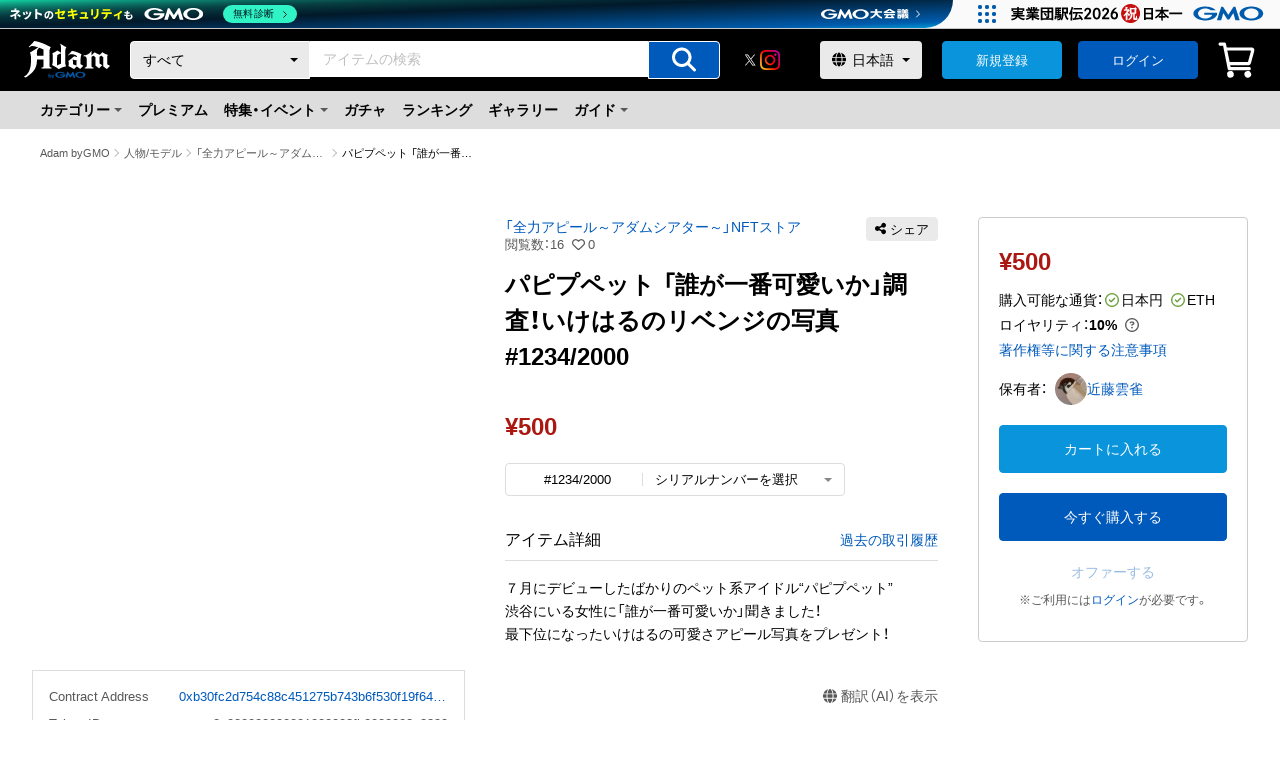

--- FILE ---
content_type: application/javascript; charset=UTF-8
request_url: https://adam.jp/_next/static/chunks/2481-5567f8cc619c7ffa.js
body_size: 5960
content:
(self.webpackChunk_N_E=self.webpackChunk_N_E||[]).push([[2481,1319,1694,6447,1358,7197,2209],{61798:function(e,t,r){"use strict";var a=r(34155),n=r(89509).Buffer,i=r.g.crypto||r.g.msCrypto;i&&i.getRandomValues?e.exports=function(e,t){if(e>4294967295)throw RangeError("requested too many random bytes");var r=n.allocUnsafe(e);if(e>0){if(e>65536)for(var o=0;o<e;o+=65536)i.getRandomValues(r.slice(o,o+65536));else i.getRandomValues(r)}return"function"==typeof t?a.nextTick(function(){t(null,r)}):r}:e.exports=function(){throw Error("Secure random number generation is not supported by this browser.\nUse Chrome, Firefox or Internet Explorer 11")}},11358:function(e,t,r){var a;a=e=>(()=>{var t={703:(e,t,r)=>{"use strict";var a=r(414);function n(){}function i(){}i.resetWarningCache=n,e.exports=function(){function e(e,t,r,n,i,o){if(o!==a){var s=Error("Calling PropTypes validators directly is not supported by the `prop-types` package. Use PropTypes.checkPropTypes() to call them. Read more at http://fb.me/use-check-prop-types");throw s.name="Invariant Violation",s}}function t(){return e}e.isRequired=e;var r={array:e,bigint:e,bool:e,func:e,number:e,object:e,string:e,symbol:e,any:e,arrayOf:t,element:e,elementType:e,instanceOf:t,node:e,objectOf:t,oneOf:t,oneOfType:t,shape:t,exact:t,checkPropTypes:i,resetWarningCache:n};return r.PropTypes=r,r}},697:(e,t,r)=>{e.exports=r(703)()},414:e=>{"use strict";e.exports="SECRET_DO_NOT_PASS_THIS_OR_YOU_WILL_BE_FIRED"},98:t=>{"use strict";t.exports=e}},r={};function a(e){var n=r[e];if(void 0!==n)return n.exports;var i=r[e]={exports:{}};return t[e](i,i.exports,a),i.exports}a.n=e=>{var t=e&&e.__esModule?()=>e.default:()=>e;return a.d(t,{a:t}),t},a.d=(e,t)=>{for(var r in t)a.o(t,r)&&!a.o(e,r)&&Object.defineProperty(e,r,{enumerable:!0,get:t[r]})},a.o=(e,t)=>Object.prototype.hasOwnProperty.call(e,t),a.r=e=>{"undefined"!=typeof Symbol&&Symbol.toStringTag&&Object.defineProperty(e,Symbol.toStringTag,{value:"Module"}),Object.defineProperty(e,"__esModule",{value:!0})};var n={};return(()=>{"use strict";a.r(n),a.d(n,{default:()=>m});var e=a(98),t=a.n(e),r=a(697),i=a.n(r);function o(){return(o=Object.assign?Object.assign.bind():function(e){for(var t=1;t<arguments.length;t++){var r=arguments[t];for(var a in r)Object.prototype.hasOwnProperty.call(r,a)&&(e[a]=r[a])}return e}).apply(this,arguments)}var s=function(e){var r=e.pageClassName,a=e.pageLinkClassName,n=e.page,i=e.selected,s=e.activeClassName,l=e.activeLinkClassName,c=e.getEventListener,u=e.pageSelectedHandler,p=e.href,f=e.extraAriaContext,g=e.pageLabelBuilder,d=e.rel,b=e.ariaLabel||"Page "+n+(f?" "+f:""),v=null;return i&&(v="page",b=e.ariaLabel||"Page "+n+" is your current page",r=void 0!==r?r+" "+s:s,void 0!==a?void 0!==l&&(a=a+" "+l):a=l),t().createElement("li",{className:r},t().createElement("a",o({rel:d,role:p?void 0:"button",className:a,href:p,tabIndex:i?"-1":"0","aria-label":b,"aria-current":v,onKeyPress:u},c(u)),g(n)))};function l(){return(l=Object.assign?Object.assign.bind():function(e){for(var t=1;t<arguments.length;t++){var r=arguments[t];for(var a in r)Object.prototype.hasOwnProperty.call(r,a)&&(e[a]=r[a])}return e}).apply(this,arguments)}s.propTypes={pageSelectedHandler:i().func.isRequired,selected:i().bool.isRequired,pageClassName:i().string,pageLinkClassName:i().string,activeClassName:i().string,activeLinkClassName:i().string,extraAriaContext:i().string,href:i().string,ariaLabel:i().string,page:i().number.isRequired,getEventListener:i().func.isRequired,pageLabelBuilder:i().func.isRequired,rel:i().string};var c=function(e){var r=e.breakLabel,a=e.breakAriaLabel,n=e.breakClassName,i=e.breakLinkClassName,o=e.breakHandler,s=e.getEventListener;return t().createElement("li",{className:n||"break"},t().createElement("a",l({className:i,role:"button",tabIndex:"0","aria-label":a,onKeyPress:o},s(o)),r))};function u(e){var t=arguments.length>1&&void 0!==arguments[1]?arguments[1]:"";return null!=e?e:t}function p(e){return(p="function"==typeof Symbol&&"symbol"==typeof Symbol.iterator?function(e){return typeof e}:function(e){return e&&"function"==typeof Symbol&&e.constructor===Symbol&&e!==Symbol.prototype?"symbol":typeof e})(e)}function f(){return(f=Object.assign?Object.assign.bind():function(e){for(var t=1;t<arguments.length;t++){var r=arguments[t];for(var a in r)Object.prototype.hasOwnProperty.call(r,a)&&(e[a]=r[a])}return e}).apply(this,arguments)}function g(e,t){return(g=Object.setPrototypeOf?Object.setPrototypeOf.bind():function(e,t){return e.__proto__=t,e})(e,t)}function d(e){if(void 0===e)throw ReferenceError("this hasn't been initialised - super() hasn't been called");return e}function b(e){return(b=Object.setPrototypeOf?Object.getPrototypeOf.bind():function(e){return e.__proto__||Object.getPrototypeOf(e)})(e)}function v(e,t,r){return t in e?Object.defineProperty(e,t,{value:r,enumerable:!0,configurable:!0,writable:!0}):e[t]=r,e}c.propTypes={breakLabel:i().oneOfType([i().string,i().node]),breakAriaLabel:i().string,breakClassName:i().string,breakLinkClassName:i().string,breakHandler:i().func.isRequired,getEventListener:i().func.isRequired};var h=function(e){!function(e,t){if("function"!=typeof t&&null!==t)throw TypeError("Super expression must either be null or a function");e.prototype=Object.create(t&&t.prototype,{constructor:{value:e,writable:!0,configurable:!0}}),Object.defineProperty(e,"prototype",{writable:!1}),t&&g(e,t)}(i,e);var r,a,n=(a=function(){if("undefined"==typeof Reflect||!Reflect.construct||Reflect.construct.sham)return!1;if("function"==typeof Proxy)return!0;try{return Boolean.prototype.valueOf.call(Reflect.construct(Boolean,[],function(){})),!0}catch(e){return!1}}(),function(){var e,t=b(i);return e=a?Reflect.construct(t,arguments,b(this).constructor):t.apply(this,arguments),function(e,t){if(t&&("object"===p(t)||"function"==typeof t))return t;if(void 0!==t)throw TypeError("Derived constructors may only return object or undefined");return d(e)}(this,e)});function i(e){var r,a;return function(e,t){if(!(e instanceof t))throw TypeError("Cannot call a class as a function")}(this,i),v(d(r=n.call(this,e)),"handlePreviousPage",function(e){var t=r.state.selected;r.handleClick(e,null,t>0?t-1:void 0,{isPrevious:!0})}),v(d(r),"handleNextPage",function(e){var t=r.state.selected,a=r.props.pageCount;r.handleClick(e,null,t<a-1?t+1:void 0,{isNext:!0})}),v(d(r),"handlePageSelected",function(e,t){if(r.state.selected===e)return r.callActiveCallback(e),void r.handleClick(t,null,void 0,{isActive:!0});r.handleClick(t,null,e)}),v(d(r),"handlePageChange",function(e){r.state.selected!==e&&(r.setState({selected:e}),r.callCallback(e))}),v(d(r),"getEventListener",function(e){return v({},r.props.eventListener,e)}),v(d(r),"handleClick",function(e,t,a){var n=arguments.length>3&&void 0!==arguments[3]?arguments[3]:{},i=n.isPrevious,o=n.isNext,s=n.isBreak,l=n.isActive;e.preventDefault?e.preventDefault():e.returnValue=!1;var c=r.state.selected,u=r.props.onClick,p=a;if(u){var f=u({index:t,selected:c,nextSelectedPage:a,event:e,isPrevious:void 0!==i&&i,isNext:void 0!==o&&o,isBreak:void 0!==s&&s,isActive:void 0!==l&&l});if(!1===f)return;Number.isInteger(f)&&(p=f)}void 0!==p&&r.handlePageChange(p)}),v(d(r),"handleBreakClick",function(e,t){var a=r.state.selected;r.handleClick(t,e,a<e?r.getForwardJump():r.getBackwardJump(),{isBreak:!0})}),v(d(r),"callCallback",function(e){void 0!==r.props.onPageChange&&"function"==typeof r.props.onPageChange&&r.props.onPageChange({selected:e})}),v(d(r),"callActiveCallback",function(e){void 0!==r.props.onPageActive&&"function"==typeof r.props.onPageActive&&r.props.onPageActive({selected:e})}),v(d(r),"getElementPageRel",function(e){var t=r.state.selected,a=r.props,n=a.nextPageRel,i=a.prevPageRel,o=a.selectedPageRel;return t-1===e?i:t===e?o:t+1===e?n:void 0}),v(d(r),"pagination",function(){var e=[],a=r.props,n=a.pageRangeDisplayed,i=a.pageCount,o=a.marginPagesDisplayed,s=a.breakLabel,l=a.breakClassName,u=a.breakLinkClassName,p=a.breakAriaLabels,f=r.state.selected;if(i<=n)for(var g=0;g<i;g++)e.push(r.getPageElement(g));else{var d=n/2,b=n-d;f>i-n/2?d=n-(b=i-f):f<n/2&&(b=n-(d=f));var v,h,m=function(e){return r.getPageElement(e)},y=[];for(v=0;v<i;v++){var C=v+1;if(C<=o)y.push({type:"page",index:v,display:m(v)});else if(C>i-o)y.push({type:"page",index:v,display:m(v)});else if(v>=f-d&&v<=f+(0===f&&n>1?b-1:b))y.push({type:"page",index:v,display:m(v)});else if(s&&y.length>0&&y[y.length-1].display!==h&&(n>0||o>0)){var P=v<f?p.backward:p.forward;h=t().createElement(c,{key:v,breakAriaLabel:P,breakLabel:s,breakClassName:l,breakLinkClassName:u,breakHandler:r.handleBreakClick.bind(null,v),getEventListener:r.getEventListener}),y.push({type:"break",index:v,display:h})}}y.forEach(function(t,r){var a=t;"break"===t.type&&y[r-1]&&"page"===y[r-1].type&&y[r+1]&&"page"===y[r+1].type&&y[r+1].index-y[r-1].index<=2&&(a={type:"page",index:t.index,display:m(t.index)}),e.push(a.display)})}return e}),void 0!==e.initialPage&&void 0!==e.forcePage&&console.warn("(react-paginate): Both initialPage (".concat(e.initialPage,") and forcePage (").concat(e.forcePage,") props are provided, which is discouraged.")+" Use exclusively forcePage prop for a controlled component.\nSee https://reactjs.org/docs/forms.html#controlled-components"),a=e.initialPage?e.initialPage:e.forcePage?e.forcePage:0,r.state={selected:a},r}return r=[{key:"componentDidMount",value:function(){var e=this.props,t=e.initialPage,r=e.disableInitialCallback,a=e.extraAriaContext,n=e.pageCount,i=e.forcePage;void 0===t||r||this.callCallback(t),a&&console.warn("DEPRECATED (react-paginate): The extraAriaContext prop is deprecated. You should now use the ariaLabelBuilder instead."),Number.isInteger(n)||console.warn("(react-paginate): The pageCount prop value provided is not an integer (".concat(n,"). Did you forget a Math.ceil()?")),void 0!==t&&t>n-1&&console.warn("(react-paginate): The initialPage prop provided is greater than the maximum page index from pageCount prop (".concat(t," > ").concat(n-1,").")),void 0!==i&&i>n-1&&console.warn("(react-paginate): The forcePage prop provided is greater than the maximum page index from pageCount prop (".concat(i," > ").concat(n-1,")."))}},{key:"componentDidUpdate",value:function(e){void 0!==this.props.forcePage&&this.props.forcePage!==e.forcePage&&(this.props.forcePage>this.props.pageCount-1&&console.warn("(react-paginate): The forcePage prop provided is greater than the maximum page index from pageCount prop (".concat(this.props.forcePage," > ").concat(this.props.pageCount-1,").")),this.setState({selected:this.props.forcePage})),Number.isInteger(e.pageCount)&&!Number.isInteger(this.props.pageCount)&&console.warn("(react-paginate): The pageCount prop value provided is not an integer (".concat(this.props.pageCount,"). Did you forget a Math.ceil()?"))}},{key:"getForwardJump",value:function(){var e=this.state.selected,t=this.props,r=t.pageCount,a=e+t.pageRangeDisplayed;return a>=r?r-1:a}},{key:"getBackwardJump",value:function(){var e=this.state.selected-this.props.pageRangeDisplayed;return e<0?0:e}},{key:"getElementHref",value:function(e){var t=this.props,r=t.hrefBuilder,a=t.pageCount,n=t.hrefAllControls;if(r)return n||e>=0&&e<a?r(e+1,a,this.state.selected):void 0}},{key:"ariaLabelBuilder",value:function(e){var t=e===this.state.selected;if(this.props.ariaLabelBuilder&&e>=0&&e<this.props.pageCount){var r=this.props.ariaLabelBuilder(e+1,t);return this.props.extraAriaContext&&!t&&(r=r+" "+this.props.extraAriaContext),r}}},{key:"getPageElement",value:function(e){var r=this.state.selected,a=this.props,n=a.pageClassName,i=a.pageLinkClassName,o=a.activeClassName,l=a.activeLinkClassName,c=a.extraAriaContext,u=a.pageLabelBuilder;return t().createElement(s,{key:e,pageSelectedHandler:this.handlePageSelected.bind(null,e),selected:r===e,rel:this.getElementPageRel(e),pageClassName:n,pageLinkClassName:i,activeClassName:o,activeLinkClassName:l,extraAriaContext:c,href:this.getElementHref(e),ariaLabel:this.ariaLabelBuilder(e),page:e+1,pageLabelBuilder:u,getEventListener:this.getEventListener})}},{key:"render",value:function(){var e=this.props.renderOnZeroPageCount;if(0===this.props.pageCount&&void 0!==e)return e?e(this.props):e;var r=this.props,a=r.disabledClassName,n=r.disabledLinkClassName,i=r.pageCount,o=r.className,s=r.containerClassName,l=r.previousLabel,c=r.previousClassName,p=r.previousLinkClassName,g=r.previousAriaLabel,d=r.prevRel,b=r.nextLabel,v=r.nextClassName,h=r.nextLinkClassName,m=r.nextAriaLabel,y=r.nextRel,C=this.state.selected,P=0===C,k=C===i-1,x="".concat(u(c)).concat(P?" ".concat(u(a)):""),L="".concat(u(v)).concat(k?" ".concat(u(a)):""),N="".concat(u(p)).concat(P?" ".concat(u(n)):""),_="".concat(u(h)).concat(k?" ".concat(u(n)):"");return t().createElement("ul",{className:o||s,role:"navigation","aria-label":"Pagination"},t().createElement("li",{className:x},t().createElement("a",f({className:N,href:this.getElementHref(C-1),tabIndex:P?"-1":"0",role:"button",onKeyPress:this.handlePreviousPage,"aria-disabled":P?"true":"false","aria-label":g,rel:d},this.getEventListener(this.handlePreviousPage)),l)),this.pagination(),t().createElement("li",{className:L},t().createElement("a",f({className:_,href:this.getElementHref(C+1),tabIndex:k?"-1":"0",role:"button",onKeyPress:this.handleNextPage,"aria-disabled":k?"true":"false","aria-label":m,rel:y},this.getEventListener(this.handleNextPage)),b)))}}],function(e,t){for(var r=0;r<t.length;r++){var a=t[r];a.enumerable=a.enumerable||!1,a.configurable=!0,"value"in a&&(a.writable=!0),Object.defineProperty(e,a.key,a)}}(i.prototype,r),Object.defineProperty(i,"prototype",{writable:!1}),i}(e.Component);v(h,"propTypes",{pageCount:i().number.isRequired,pageRangeDisplayed:i().number,marginPagesDisplayed:i().number,previousLabel:i().node,previousAriaLabel:i().string,prevPageRel:i().string,prevRel:i().string,nextLabel:i().node,nextAriaLabel:i().string,nextPageRel:i().string,nextRel:i().string,breakLabel:i().oneOfType([i().string,i().node]),breakAriaLabels:i().shape({forward:i().string,backward:i().string}),hrefBuilder:i().func,hrefAllControls:i().bool,onPageChange:i().func,onPageActive:i().func,onClick:i().func,initialPage:i().number,forcePage:i().number,disableInitialCallback:i().bool,containerClassName:i().string,className:i().string,pageClassName:i().string,pageLinkClassName:i().string,pageLabelBuilder:i().func,activeClassName:i().string,activeLinkClassName:i().string,previousClassName:i().string,nextClassName:i().string,previousLinkClassName:i().string,nextLinkClassName:i().string,disabledClassName:i().string,disabledLinkClassName:i().string,breakClassName:i().string,breakLinkClassName:i().string,extraAriaContext:i().string,ariaLabelBuilder:i().func,eventListener:i().string,renderOnZeroPageCount:i().func,selectedPageRel:i().string}),v(h,"defaultProps",{pageRangeDisplayed:2,marginPagesDisplayed:3,activeClassName:"selected",previousLabel:"Previous",previousClassName:"previous",previousAriaLabel:"Previous page",prevPageRel:"prev",prevRel:"prev",nextLabel:"Next",nextClassName:"next",nextAriaLabel:"Next page",nextPageRel:"next",nextRel:"next",breakLabel:"...",breakAriaLabels:{forward:"Jump forward",backward:"Jump backward"},disabledClassName:"disabled",disableInitialCallback:!1,pageLabelBuilder:function(e){return e},eventListener:"onClick",renderOnZeroPageCount:void 0,selectedPageRel:"canonical",hrefAllControls:!1});let m=h})(),n})(),e.exports=a(r(67294))},89509:function(e,t,r){var a=r(48764),n=a.Buffer;function i(e,t){for(var r in e)t[r]=e[r]}function o(e,t,r){return n(e,t,r)}n.from&&n.alloc&&n.allocUnsafe&&n.allocUnsafeSlow?e.exports=a:(i(a,t),t.Buffer=o),o.prototype=Object.create(n.prototype),i(n,o),o.from=function(e,t,r){if("number"==typeof e)throw TypeError("Argument must not be a number");return n(e,t,r)},o.alloc=function(e,t,r){if("number"!=typeof e)throw TypeError("Argument must be a number");var a=n(e);return void 0!==t?"string"==typeof r?a.fill(t,r):a.fill(t):a.fill(0),a},o.allocUnsafe=function(e){if("number"!=typeof e)throw TypeError("Argument must be a number");return n(e)},o.allocUnsafeSlow=function(e){if("number"!=typeof e)throw TypeError("Argument must be a number");return a.SlowBuffer(e)}},68254:function(e,t,r){"use strict";var a=r(61798),n=function(){for(var e=a(16),t="",r=0;r<16;++r)t+=e[r].toString(16);return t}(),i=RegExp('(\\\\)?"@__(F|R|D|M|S|A|U|I|B|L)-'+n+'-(\\d+)__@"',"g"),o=/\{\s*\[native code\]\s*\}/g,s=/function.*?\(/,l=/.*?=>.*?/,c=/[<>\/\u2028\u2029]/g,u=["*","async"],p={"<":"\\u003C",">":"\\u003E","/":"\\u002F","\u2028":"\\u2028","\u2029":"\\u2029"};function f(e){return p[e]}e.exports=function e(t,r){r||(r={}),("number"==typeof r||"string"==typeof r)&&(r={space:r});var a,p=[],g=[],d=[],b=[],v=[],h=[],m=[],y=[],C=[],P=[];return(r.ignoreFunction&&"function"==typeof t&&(t=void 0),void 0===t)?String(t):"string"!=typeof(a=r.isJSON&&!r.space?JSON.stringify(t):JSON.stringify(t,r.isJSON?null:function(e,t){if(r.ignoreFunction&&function(e){var t=[];for(var r in e)"function"==typeof e[r]&&t.push(r);for(var a=0;a<t.length;a++)delete e[t[a]]}(t),!t&&void 0!==t&&t!==BigInt(0))return t;var a=this[e],i=typeof a;if("object"===i){if(a instanceof RegExp)return"@__R-"+n+"-"+(g.push(a)-1)+"__@";if(a instanceof Date)return"@__D-"+n+"-"+(d.push(a)-1)+"__@";if(a instanceof Map)return"@__M-"+n+"-"+(b.push(a)-1)+"__@";if(a instanceof Set)return"@__S-"+n+"-"+(v.push(a)-1)+"__@";if(a instanceof Array&&a.filter(function(){return!0}).length!==a.length)return"@__A-"+n+"-"+(h.push(a)-1)+"__@";if(a instanceof URL)return"@__L-"+n+"-"+(P.push(a)-1)+"__@"}return"function"===i?"@__F-"+n+"-"+(p.push(a)-1)+"__@":"undefined"===i?"@__U-"+n+"-"+(m.push(a)-1)+"__@":"number"!==i||isNaN(a)||isFinite(a)?"bigint"===i?"@__B-"+n+"-"+(C.push(a)-1)+"__@":t:"@__I-"+n+"-"+(y.push(a)-1)+"__@"},r.space))?String(a):(!0!==r.unsafe&&(a=a.replace(c,f)),0===p.length&&0===g.length&&0===d.length&&0===b.length&&0===v.length&&0===h.length&&0===m.length&&0===y.length&&0===C.length&&0===P.length)?a:a.replace(i,function(t,a,n,i){return a?t:"D"===n?'new Date("'+d[i].toISOString()+'")':"R"===n?"new RegExp("+e(g[i].source)+', "'+g[i].flags+'")':"M"===n?"new Map("+e(Array.from(b[i].entries()),r)+")":"S"===n?"new Set("+e(Array.from(v[i].values()),r)+")":"A"===n?"Array.prototype.slice.call("+e(Object.assign({length:h[i].length},h[i]),r)+")":"U"===n?"undefined":"I"===n?y[i]:"B"===n?'BigInt("'+C[i]+'")':"L"===n?'new URL("'+P[i].toString()+'")':function(e){var t=e.toString();if(o.test(t))throw TypeError("Serializing native function: "+e.name);if(s.test(t)||l.test(t))return t;var r=t.indexOf("("),a=t.substr(0,r).trim().split(" ").filter(function(e){return e.length>0});return a.filter(function(e){return -1===u.indexOf(e)}).length>0?(a.indexOf("async")>-1?"async ":"")+"function"+(a.join("").indexOf("*")>-1?"*":"")+t.substr(r):t}(p[i])})}}}]);